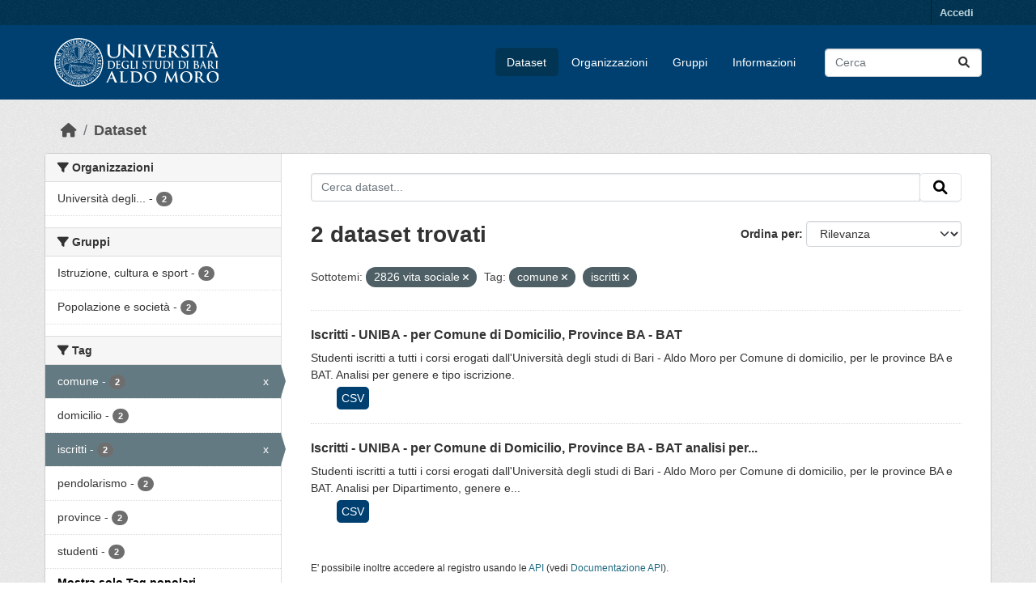

--- FILE ---
content_type: text/html; charset=utf-8
request_url: https://opendata.uniba.it/dataset?dcat_subtheme_it=2826+vita+sociale&tags=comune&tags=iscritti&_tags_limit=0
body_size: 5701
content:
<!DOCTYPE html>
<!--[if IE 9]> <html lang="it" class="ie9"> <![endif]-->
<!--[if gt IE 8]><!--> <html lang="it"  > <!--<![endif]-->
  <head>
    <meta charset="utf-8" />
      <meta name="csrf_field_name" content="_csrf_token" />
      <meta name="_csrf_token" content="ImUzZTg0ZjgyYzk1NDhjZWYzMjIyNWIxZmZhYjVkM2QyY2ZjOTlkZjIi.aX5r7A.ylqklu1ezaMWYWCskDgBcWSU8yc" />

      <meta name="generator" content="ckan 2.10.3" />
      <meta name="viewport" content="width=device-width, initial-scale=1.0">
    <title>Dataset - Universita&#39; degli Studi di Bari</title>

    
    
    <link rel="shortcut icon" href="/base/images/ckan.ico" />
    
    
        <link rel="alternate" type="text/n3" href="https://opendata.uniba.it/catalog.n3"/>
        <link rel="alternate" type="text/turtle" href="https://opendata.uniba.it/catalog.ttl"/>
        <link rel="alternate" type="application/rdf+xml" href="https://opendata.uniba.it/catalog.xml"/>
        <link rel="alternate" type="application/ld+json" href="https://opendata.uniba.it/catalog.jsonld"/>
    

    
      
      
      
    
    


    
      
      
    

    
    <link href="/webassets/base/1f411ce2_main.css" rel="stylesheet"/>
<link href="/webassets/ckanext-harvest/c95a0af2_harvest_css.css" rel="stylesheet"/><style>
        p>img{width: 100% !important; height: auto; border-radius: 4px;}
.masthead{background-color: #004071 !important; background: none !importanti}

.page-item.active .page-link {
    z-index: 3;
    color: #fff;
    background-color: #004071;
    border-color: #000000;
}

.dataset-resources li a {
  background-color: var(--blu-uniba);
  border-radius: 5px;
  padding: 6px;
  color: #fff;
}

.homepage .module-search .tags {
  margin-top: -5px;
  padding: 5px 10px 10px 10px;
  background-color: #013553;
  border-radius: 4px;
}

.btn-primary {
    color: #fff;
    background-color: #004071;
    border-color: #013553;
    box-shadow: inset 0 1px 0 rgba(255, 255, 255, 0.15), 0 1px 1px rgba(0, 0, 0, 0.075);
}

.btn-primary:hover{color: #fff; background-color: #013553 !important; border-color: #013553 !important;}

.btn-check:focus + .btn-primary, .btn-primary:focus {
    color: #fff;
    background-color: #013553 !important; border-color: #013553 !important;
}

.nav-link, .page-header .nav-tabs li a {
    display: block;
    padding: 0.5rem 1rem;
    color: #004071;
}

.homepage .module-search {
    color: #fff;
    padding: 10px;
    border: 1px solid #ccc;
}

.box, .wrapper {
    background-color: #fff;
    border: 1px solid #ccc;
    border-radius: 4px;
    box-shadow: none !important;
}

ul li a {
    color: #004071;
    text-decoration: none;
}

tr td a {
    color: #004071;
    text-decoration: none;
}

a.tag:hover {
    text-decoration: none;
    color: #111111!important;
    background-color: #d1e1ee !important;
    border: 1px solid #d1e1ee !important;
    box-shadow: none;
}

:root{--bs-font-sans-serif: "Titillium Web", sans-serif !important;}
      </style>
    
  </head>

  
  <body data-site-root="https://opendata.uniba.it/" data-locale-root="https://opendata.uniba.it/" >

    
    <div class="visually-hidden-focusable"><a href="#content">Skip to main content</a></div>
  

  
    

 
<div class="account-masthead">
  <div class="container">
     
    <nav class="account not-authed" aria-label="Account">
      <ul class="list-unstyled">
        
        <li><a href="/user/login">Accedi</a></li>
         
      </ul>
    </nav>
     
  </div>
</div>

<header class="masthead">
  <div class="container">
      
    <nav class="navbar navbar-expand-lg navbar-light">
      <hgroup class="header-image navbar-left">

      
      
      <a class="logo" href="/">
        <img src="/uploads/admin/2025-07-02-125518.781250unibalogo.svg" alt="Universita&#39; degli Studi di Bari"
          title="Universita&#39; degli Studi di Bari" />
      </a>
      
      

       </hgroup>
      <button class="navbar-toggler" type="button" data-bs-toggle="collapse" data-bs-target="#main-navigation-toggle"
        aria-controls="main-navigation-toggle" aria-expanded="false" aria-label="Toggle navigation">
        <span class="fa fa-bars text-white"></span>
      </button>

      <div class="main-navbar collapse navbar-collapse" id="main-navigation-toggle">
        <ul class="navbar-nav ms-auto mb-2 mb-lg-0">
          
            
              
              

		          <li class="active"><a href="/dataset/">Dataset</a></li><li><a href="/organization/">Organizzazioni</a></li><li><a href="/group/">Gruppi</a></li><li><a href="/about">Informazioni</a></li>
	          
          </ul>

      
      
          <form class="d-flex site-search" action="/dataset/" method="get">
              <label class="d-none" for="field-sitewide-search">Search Datasets...</label>
              <input id="field-sitewide-search" class="form-control me-2"  type="text" name="q" placeholder="Cerca" aria-label="Cerca dataset..."/>
              <button class="btn" type="submit" aria-label="Invia"><i class="fa fa-search"></i></button>
          </form>
      
      </div>
    </nav>
  </div>
</header>

  
    <div class="main">
      <div id="content" class="container">
        
          
            <div class="flash-messages">
              
                
              
            </div>
          

          
            <div class="toolbar" role="navigation" aria-label="Breadcrumb">
              
                
                  <ol class="breadcrumb">
                    
<li class="home"><a href="/" aria-label="Home"><i class="fa fa-home"></i><span> Home</span></a></li>
                    
  <li class="active"><a href="/dataset/">Dataset</a></li>

                  </ol>
                
              
            </div>
          

          <div class="row wrapper">
            
            
            

            
              <aside class="secondary col-md-3">
                
                
  <div class="filters">
    <div>
      
        

    
    
	
	    
		<section class="module module-narrow module-shallow">
		    
			<h2 class="module-heading">
			    <i class="fa fa-filter"></i>
			    Organizzazioni
			</h2>
		    
		    
			
			    
				<nav aria-label="Organizzazioni">
				    <ul class="list-unstyled nav nav-simple nav-facet">
					
					    
					    
					    
					    
					    <li class="nav-item ">
						<a href="/dataset/?dcat_subtheme_it=2826+vita+sociale&amp;tags=comune&amp;tags=iscritti&amp;_tags_limit=0&amp;organization=universita-degli-studi-di-bari-aldo-moro" title="Università degli Studi di Bari - Aldo Moro">
						    <span class="item-label">Università degli...</span>
						    <span class="hidden separator"> - </span>
						    <span class="item-count badge">2</span>
							
						</a>
					    </li>
					
				    </ul>
				</nav>

				<p class="module-footer">
				    
					
				    
				</p>
			    
			
		    
		</section>
	    
	
    

      
        

    
    
	
	    
		<section class="module module-narrow module-shallow">
		    
			<h2 class="module-heading">
			    <i class="fa fa-filter"></i>
			    Gruppi
			</h2>
		    
		    
			
			    
				<nav aria-label="Gruppi">
				    <ul class="list-unstyled nav nav-simple nav-facet">
					
					    
					    
					    
					    
					    <li class="nav-item ">
						<a href="/dataset/?dcat_subtheme_it=2826+vita+sociale&amp;tags=comune&amp;tags=iscritti&amp;_tags_limit=0&amp;groups=cultura" title="">
						    <span class="item-label">Istruzione, cultura e sport</span>
						    <span class="hidden separator"> - </span>
						    <span class="item-count badge">2</span>
							
						</a>
					    </li>
					
					    
					    
					    
					    
					    <li class="nav-item ">
						<a href="/dataset/?dcat_subtheme_it=2826+vita+sociale&amp;tags=comune&amp;tags=iscritti&amp;_tags_limit=0&amp;groups=societa" title="">
						    <span class="item-label">Popolazione e società</span>
						    <span class="hidden separator"> - </span>
						    <span class="item-count badge">2</span>
							
						</a>
					    </li>
					
				    </ul>
				</nav>

				<p class="module-footer">
				    
					
				    
				</p>
			    
			
		    
		</section>
	    
	
    

      
        

    
    
	
	    
		<section class="module module-narrow module-shallow">
		    
			<h2 class="module-heading">
			    <i class="fa fa-filter"></i>
			    Tag
			</h2>
		    
		    
			
			    
				<nav aria-label="Tag">
				    <ul class="list-unstyled nav nav-simple nav-facet">
					
					    
					    
					    
					    
					    <li class="nav-item  active">
						<a href="/dataset/?dcat_subtheme_it=2826+vita+sociale&amp;tags=iscritti&amp;_tags_limit=0" title="">
						    <span class="item-label">comune</span>
						    <span class="hidden separator"> - </span>
						    <span class="item-count badge">2</span>
							<span class="facet-close">x</span>
						</a>
					    </li>
					
					    
					    
					    
					    
					    <li class="nav-item ">
						<a href="/dataset/?dcat_subtheme_it=2826+vita+sociale&amp;tags=comune&amp;tags=iscritti&amp;_tags_limit=0&amp;tags=domicilio" title="">
						    <span class="item-label">domicilio</span>
						    <span class="hidden separator"> - </span>
						    <span class="item-count badge">2</span>
							
						</a>
					    </li>
					
					    
					    
					    
					    
					    <li class="nav-item  active">
						<a href="/dataset/?dcat_subtheme_it=2826+vita+sociale&amp;tags=comune&amp;_tags_limit=0" title="">
						    <span class="item-label">iscritti</span>
						    <span class="hidden separator"> - </span>
						    <span class="item-count badge">2</span>
							<span class="facet-close">x</span>
						</a>
					    </li>
					
					    
					    
					    
					    
					    <li class="nav-item ">
						<a href="/dataset/?dcat_subtheme_it=2826+vita+sociale&amp;tags=comune&amp;tags=iscritti&amp;_tags_limit=0&amp;tags=pendolarismo" title="">
						    <span class="item-label">pendolarismo</span>
						    <span class="hidden separator"> - </span>
						    <span class="item-count badge">2</span>
							
						</a>
					    </li>
					
					    
					    
					    
					    
					    <li class="nav-item ">
						<a href="/dataset/?dcat_subtheme_it=2826+vita+sociale&amp;tags=comune&amp;tags=iscritti&amp;_tags_limit=0&amp;tags=province" title="">
						    <span class="item-label">province</span>
						    <span class="hidden separator"> - </span>
						    <span class="item-count badge">2</span>
							
						</a>
					    </li>
					
					    
					    
					    
					    
					    <li class="nav-item ">
						<a href="/dataset/?dcat_subtheme_it=2826+vita+sociale&amp;tags=comune&amp;tags=iscritti&amp;_tags_limit=0&amp;tags=studenti" title="">
						    <span class="item-label">studenti</span>
						    <span class="hidden separator"> - </span>
						    <span class="item-count badge">2</span>
							
						</a>
					    </li>
					
				    </ul>
				</nav>

				<p class="module-footer">
				    
					<a href="/dataset/?dcat_subtheme_it=2826+vita+sociale&amp;tags=comune&amp;tags=iscritti" class="read-more">Mostra solo Tag popolari</a>
				    
				</p>
			    
			
		    
		</section>
	    
	
    

      
        

    
    
	
	    
		<section class="module module-narrow module-shallow">
		    
			<h2 class="module-heading">
			    <i class="fa fa-filter"></i>
			    Formati
			</h2>
		    
		    
			
			    
				<nav aria-label="Formati">
				    <ul class="list-unstyled nav nav-simple nav-facet">
					
					    
					    
					    
					    
					    <li class="nav-item ">
						<a href="/dataset/?dcat_subtheme_it=2826+vita+sociale&amp;tags=comune&amp;tags=iscritti&amp;_tags_limit=0&amp;res_format=CSV" title="">
						    <span class="item-label">CSV</span>
						    <span class="hidden separator"> - </span>
						    <span class="item-count badge">2</span>
							
						</a>
					    </li>
					
				    </ul>
				</nav>

				<p class="module-footer">
				    
					
				    
				</p>
			    
			
		    
		</section>
	    
	
    

      
        

    
    
	
	    
		<section class="module module-narrow module-shallow">
		    
			<h2 class="module-heading">
			    <i class="fa fa-filter"></i>
			    Licenze sulle risorse
			</h2>
		    
		    
			
			    
				<nav aria-label="Licenze sulle risorse">
				    <ul class="list-unstyled nav nav-simple nav-facet">
					
					    
					    
					    
					    
					    <li class="nav-item ">
						<a href="/dataset/?dcat_subtheme_it=2826+vita+sociale&amp;tags=comune&amp;tags=iscritti&amp;_tags_limit=0&amp;resource_license_it=Creative+Commons+Attribuzione+4.0+Internazionale+%28CC+BY+4.0%29" title="Creative Commons Attribuzione 4.0 Internazionale (CC BY 4.0)">
						    <span class="item-label">Creative Commons...</span>
						    <span class="hidden separator"> - </span>
						    <span class="item-count badge">2</span>
							
						</a>
					    </li>
					
				    </ul>
				</nav>

				<p class="module-footer">
				    
					
				    
				</p>
			    
			
		    
		</section>
	    
	
    

      
        

    
    
	
	    
		<section class="module module-narrow module-shallow">
		    
			<h2 class="module-heading">
			    <i class="fa fa-filter"></i>
			    Temi del dataset
			</h2>
		    
		    
			
			    
				<nav aria-label="Temi del dataset">
				    <ul class="list-unstyled nav nav-simple nav-facet">
					
					    
					    
					    
					    
					    <li class="nav-item ">
						<a href="/dataset/?dcat_subtheme_it=2826+vita+sociale&amp;tags=comune&amp;tags=iscritti&amp;_tags_limit=0&amp;dcat_theme=EDUC" title="">
						    <span class="item-label">Istruzione, cultura e sport</span>
						    <span class="hidden separator"> - </span>
						    <span class="item-count badge">2</span>
							
						</a>
					    </li>
					
					    
					    
					    
					    
					    <li class="nav-item ">
						<a href="/dataset/?dcat_subtheme_it=2826+vita+sociale&amp;tags=comune&amp;tags=iscritti&amp;_tags_limit=0&amp;dcat_theme=SOCI" title="">
						    <span class="item-label">Popolazione e società</span>
						    <span class="hidden separator"> - </span>
						    <span class="item-count badge">2</span>
							
						</a>
					    </li>
					
				    </ul>
				</nav>

				<p class="module-footer">
				    
					
				    
				</p>
			    
			
		    
		</section>
	    
	
    

      
        

    
    
	
	    
		<section class="module module-narrow module-shallow">
		    
			<h2 class="module-heading">
			    <i class="fa fa-filter"></i>
			    Sottotemi
			</h2>
		    
		    
			
			    
				<nav aria-label="Sottotemi">
				    <ul class="list-unstyled nav nav-simple nav-facet">
					
					    
					    
					    
					    
					    <li class="nav-item ">
						<a href="/dataset/?dcat_subtheme_it=2826+vita+sociale&amp;tags=comune&amp;tags=iscritti&amp;_tags_limit=0&amp;dcat_subtheme_it=2816+demografia+e+popolazione" title="2816 demografia e popolazione">
						    <span class="item-label">2816 demografia e...</span>
						    <span class="hidden separator"> - </span>
						    <span class="item-count badge">2</span>
							
						</a>
					    </li>
					
					    
					    
					    
					    
					    <li class="nav-item  active">
						<a href="/dataset/?tags=comune&amp;tags=iscritti&amp;_tags_limit=0" title="">
						    <span class="item-label">2826 vita sociale</span>
						    <span class="hidden separator"> - </span>
						    <span class="item-count badge">2</span>
							<span class="facet-close">x</span>
						</a>
					    </li>
					
					    
					    
					    
					    
					    <li class="nav-item ">
						<a href="/dataset/?dcat_subtheme_it=2826+vita+sociale&amp;tags=comune&amp;tags=iscritti&amp;_tags_limit=0&amp;dcat_subtheme_it=2831+cultura+e+religione" title="">
						    <span class="item-label">2831 cultura e religione</span>
						    <span class="hidden separator"> - </span>
						    <span class="item-count badge">1</span>
							
						</a>
					    </li>
					
					    
					    
					    
					    
					    <li class="nav-item ">
						<a href="/dataset/?dcat_subtheme_it=2826+vita+sociale&amp;tags=comune&amp;tags=iscritti&amp;_tags_limit=0&amp;dcat_subtheme_it=3206+istruzione" title="">
						    <span class="item-label">3206 istruzione</span>
						    <span class="hidden separator"> - </span>
						    <span class="item-count badge">1</span>
							
						</a>
					    </li>
					
				    </ul>
				</nav>

				<p class="module-footer">
				    
					
				    
				</p>
			    
			
		    
		</section>
	    
	
    

      
        

    
    
	
	    
		<section class="module module-narrow module-shallow">
		    
			<h2 class="module-heading">
			    <i class="fa fa-filter"></i>
			    Categorie HVD
			</h2>
		    
		    
			
			    
				<p class="module-content empty">Non ci sono Categorie HVD che corrispondono a questa ricerca</p>
			    
			
		    
		</section>
	    
	
    

      
    </div>
    <a class="close no-text hide-filters"><i class="fa fa-times-circle"></i><span class="text">close</span></a>
  </div>

              </aside>
            

            
              <div class="primary col-md-9 col-xs-12" role="main">
                
                
  <section class="module">
    <div class="module-content">
      
        
      
      
        
        
        







<form id="dataset-search-form" class="search-form" method="get" data-module="select-switch">

  
    <div class="input-group search-input-group">
      <input aria-label="Cerca dataset..." id="field-giant-search" type="text" class="form-control input-lg" name="q" value="" autocomplete="off" placeholder="Cerca dataset...">
      
      <span class="input-group-btn">
        <button class="btn btn-default btn-lg" type="submit" value="search" aria-label="Invia">
          <i class="fa fa-search"></i>
        </button>
      </span>
      
    </div>
  

  
    <span>






<input type="hidden" name="dcat_subtheme_it" value="2826 vita sociale" />





<input type="hidden" name="tags" value="comune" />





<input type="hidden" name="tags" value="iscritti" />



</span>
  

  
    
      <div class="form-group control-order-by">
        <label for="field-order-by">Ordina per</label>
        <select id="field-order-by" name="sort" class="form-control form-select">
          
            
              <option value="score desc, metadata_modified desc" selected="selected">Rilevanza</option>
            
          
            
              <option value="title_string asc">Nome Crescente</option>
            
          
            
              <option value="title_string desc">Nome Decrescente</option>
            
          
            
              <option value="metadata_modified desc">Ultima modifica</option>
            
          
            
          
        </select>
        
        <button class="btn btn-default js-hide" type="submit">Vai</button>
        
      </div>
    
  

  
    
      <h1>

  
  
  
  

2 dataset trovati</h1>
    
  

  
    
      <p class="filter-list">
        
          
          <span class="facet">Sottotemi:</span>
          
            <span class="filtered pill">2826 vita sociale
              <a href="/dataset/?tags=comune&amp;tags=iscritti&amp;_tags_limit=0" class="remove" title="Elimina"><i class="fa fa-times"></i></a>
            </span>
          
        
          
          <span class="facet">Tag:</span>
          
            <span class="filtered pill">comune
              <a href="/dataset/?dcat_subtheme_it=2826+vita+sociale&amp;tags=iscritti&amp;_tags_limit=0" class="remove" title="Elimina"><i class="fa fa-times"></i></a>
            </span>
          
            <span class="filtered pill">iscritti
              <a href="/dataset/?dcat_subtheme_it=2826+vita+sociale&amp;tags=comune&amp;_tags_limit=0" class="remove" title="Elimina"><i class="fa fa-times"></i></a>
            </span>
          
        
      </p>
      <a class="show-filters btn btn-default">Risultato del Filtro</a>
    
  

</form>




      
      
        

  
    <ul class="dataset-list list-unstyled">
    	
	      
	        




  <li class="dataset-item">
    
      <div class="dataset-content">
        
          <h2 class="dataset-heading">
            
              
            
            
    <a href="/dataset/iscritti-uniba-per-comune-di-domicilio-province-ba-bat" title="Iscritti - UNIBA - per Comune di Domicilio, Province BA - BAT">
      Iscritti - UNIBA - per Comune di Domicilio, Province BA - BAT
    </a>
            
            
              
              
            
          </h2>
        
        
          
            <div>Studenti iscritti a tutti i corsi erogati dall'Università degli studi di Bari - Aldo Moro per Comune di domicilio, per le province BA e BAT.
Analisi per genere e tipo iscrizione.</div>
          
        
      </div>
      
  
    
      <ul class="dataset-resources unstyled">
        
          
          
            
              
                <li>
                  <a href="/dataset/iscritti-uniba-per-comune-di-domicilio-province-ba-bat" class="label" data-format="csv">CSV</a>
                </li>
              
            
          
        
      </ul>
    
  

    
  </li>

	      
	        




  <li class="dataset-item">
    
      <div class="dataset-content">
        
          <h2 class="dataset-heading">
            
              
            
            
    <a href="/dataset/iscritti-uniba-per-comune-di-domicilio-province-ba-bat-analisi-per-dipartimento" title="Iscritti - UNIBA - per Comune di Domicilio, Province BA - BAT analisi per Dipartimento">
      Iscritti - UNIBA - per Comune di Domicilio, Province BA - BAT analisi per...
    </a>
            
            
              
              
            
          </h2>
        
        
          
            <div>Studenti iscritti a tutti i corsi erogati dall'Università degli studi di Bari - Aldo Moro per Comune di domicilio, per le province BA e BAT. Analisi per Dipartimento, genere e...</div>
          
        
      </div>
      
  
    
      <ul class="dataset-resources unstyled">
        
          
          
            
              
                <li>
                  <a href="/dataset/iscritti-uniba-per-comune-di-domicilio-province-ba-bat-analisi-per-dipartimento" class="label" data-format="csv">CSV</a>
                </li>
              
            
          
        
      </ul>
    
  

    
  </li>

	      
	    
    </ul>
  

      
    </div>

    
      
    
  </section>

  
    <section class="module">
      <div class="module-content">
        
          <small>
            
            
            
          E' possibile inoltre accedere al registro usando le <a href="/api/3">API</a> (vedi <a href="http://docs.ckan.org/en/2.10/api/">Documentazione API</a>). 
          </small>
        
      </div>
    </section>
  

              </div>
            
          </div>
        
      </div>
    </div>
  
    <footer class="site-footer">
  <div class="container">
    
    <div class="row">
      <div class="col-md-8 footer-links">
        
          <ul class="list-unstyled">
            
     
              <li><a href="/about">Informazioni Universita&#39; degli Studi di Bari</a></li>
            
      <li><a href="/harvest/">Lista cataloghi</a></li>
    
          </ul>
          <ul class="list-unstyled">
            
              
              <li><a href="http://docs.ckan.org/en/2.10/api/">CKAN API</a></li>
              <li><a href="http://www.ckan.org/">CKAN Association</a></li>
              <li><a href="http://www.opendefinition.org/okd/"><img src="/base/images/od_80x15_blue.png" alt="Open Data"></a></li>
            
          </ul>
        
      </div>
      <div class="col-md-4 attribution">
        
     <p><strong>Fatto con</strong> <a class="hide-text ckan-footer-logo" href="http://ckan.org">CKAN</a>
        rebuilt by Piersoft</p>
    
        
          
<form class="lang-select" action="/util/redirect" data-module="select-switch" method="POST">
  
<input type="hidden" name="_csrf_token" value="ImUzZTg0ZjgyYzk1NDhjZWYzMjIyNWIxZmZhYjVkM2QyY2ZjOTlkZjIi.aX5r7A.ylqklu1ezaMWYWCskDgBcWSU8yc"/> 
  <div class="form-group">
    <label for="field-lang-select">Linguaggio</label>
    <select id="field-lang-select" name="url" data-module="autocomplete" data-module-dropdown-class="lang-dropdown" data-module-container-class="lang-container">
      
        <option value="/it/dataset?dcat_subtheme_it=2826+vita+sociale&amp;tags=comune&amp;tags=iscritti&amp;_tags_limit=0" selected="selected">
          italiano
        </option>
      
        <option value="/en/dataset?dcat_subtheme_it=2826+vita+sociale&amp;tags=comune&amp;tags=iscritti&amp;_tags_limit=0" >
          English
        </option>
      
    </select>
  </div>
  <button class="btn btn-default d-none " type="submit">Vai</button>
</form>


        
      </div>
    </div>
    
  </div>
</footer>
  
  
  
  
  
    

      

    
    
    <link href="/webassets/vendor/f3b8236b_select2.css" rel="stylesheet"/>
<link href="/webassets/vendor/d05bf0e7_fontawesome.css" rel="stylesheet"/>
    <script src="/webassets/vendor/8c3c143a_jquery.js" type="text/javascript"></script>
<script src="/webassets/vendor/5027b870_vendor.js" type="text/javascript"></script>
<script src="/webassets/vendor/6d1ad7e6_bootstrap.js" type="text/javascript"></script>
<script src="/webassets/base/b50e5678_main.js" type="text/javascript"></script>
<script src="/webassets/base/0d750fad_ckan.js" type="text/javascript"></script>
  </body>
</html>